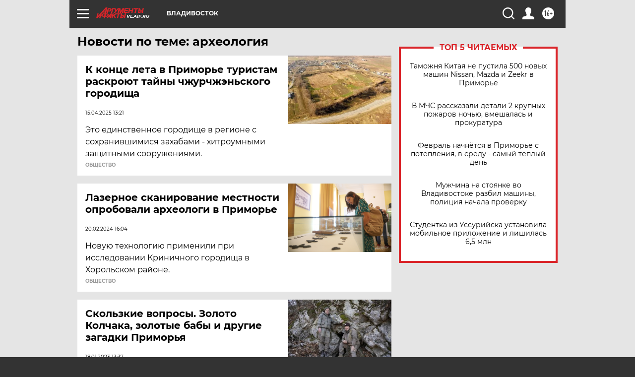

--- FILE ---
content_type: text/html; charset=UTF-8
request_url: https://vl.aif.ru/tag/arkhjeologija
body_size: 17690
content:
<!DOCTYPE html>
<!--[if IE 8]><html class="ie8"> <![endif]-->
<!--[if gt IE 8]><!--><html lang="ru"> <!--<![endif]-->
<head>
    <!-- created_at 02-02-2026 03:18:47 -->
    <script>
        window.isIndexPage = 0;
        window.isMobileBrowser = 0;
        window.disableSidebarCut = 1;
        window.bannerDebugMode = 0;
    </script>

                
                                    <meta http-equiv="Content-Type" content="text/html; charset=utf-8" >
<meta name="format-detection" content="telephone=no" >
<meta name="viewport" content="width=device-width, user-scalable=no, initial-scale=1.0, maximum-scale=1.0, minimum-scale=1.0" >
<meta http-equiv="X-UA-Compatible" content="IE=edge,chrome=1" >
<meta name="HandheldFriendly" content="true" >
<meta name="format-detection" content="telephone=no" >
<meta name="theme-color" content="#ffffff" >
<meta name="description" content="археология — самые актуальные и последние новости сегодня. Будьте в курсе главных свежих новостных событий дня и последнего часа, фото и видео репортажей на сайте Аргументы и Факты." >
<meta name="facebook-domain-verification" content="jiqbwww7rrqnwzjkizob7wrpmgmwq3" >
        <title>археология — последние новости сегодня | АиФ Владивосток</title>    <link rel="shortcut icon" type="image/x-icon" href="/favicon.ico" />
    <link rel="icon" type="image/svg+xml" href="/favicon.svg">
    
    <link rel="preload" href="/redesign2018/fonts/montserrat-v15-latin-ext_latin_cyrillic-ext_cyrillic-regular.woff2" as="font" type="font/woff2" crossorigin>
    <link rel="preload" href="/redesign2018/fonts/montserrat-v15-latin-ext_latin_cyrillic-ext_cyrillic-italic.woff2" as="font" type="font/woff2" crossorigin>
    <link rel="preload" href="/redesign2018/fonts/montserrat-v15-latin-ext_latin_cyrillic-ext_cyrillic-700.woff2" as="font" type="font/woff2" crossorigin>
    <link rel="preload" href="/redesign2018/fonts/montserrat-v15-latin-ext_latin_cyrillic-ext_cyrillic-700italic.woff2" as="font" type="font/woff2" crossorigin>
    <link rel="preload" href="/redesign2018/fonts/montserrat-v15-latin-ext_latin_cyrillic-ext_cyrillic-800.woff2" as="font" type="font/woff2" crossorigin>
    <link href="https://vl.aif.ru/tag/arkhjeologija" rel="canonical" >
<link href="https://vl.aif.ru/redesign2018/css/style.css?cba" media="all" rel="stylesheet" type="text/css" >
<link href="https://vl.aif.ru/img/icon/apple_touch_icon_57x57.png?cba" rel="apple-touch-icon" sizes="57x57" >
<link href="https://vl.aif.ru/img/icon/apple_touch_icon_114x114.png?cba" rel="apple-touch-icon" sizes="114x114" >
<link href="https://vl.aif.ru/img/icon/apple_touch_icon_72x72.png?cba" rel="apple-touch-icon" sizes="72x72" >
<link href="https://vl.aif.ru/img/icon/apple_touch_icon_144x144.png?cba" rel="apple-touch-icon" sizes="144x144" >
<link href="https://vl.aif.ru/img/icon/apple-touch-icon.png?cba" rel="apple-touch-icon" sizes="180x180" >
<link href="https://vl.aif.ru/img/icon/favicon-32x32.png?cba" rel="icon" type="image/png" sizes="32x32" >
<link href="https://vl.aif.ru/img/icon/favicon-16x16.png?cba" rel="icon" type="image/png" sizes="16x16" >
<link href="https://vl.aif.ru/img/manifest.json?cba" rel="manifest" >
<link href="https://vl.aif.ru/img/safari-pinned-tab.svg?cba" rel="mask-icon" color="#d55b5b" >
<link href="https://ads.betweendigital.com" rel="preconnect" crossorigin="" >
        <script type="text/javascript">
    //<!--
    var isRedesignPage = true;    //-->
</script>
<script type="text/javascript" src="https://vl.aif.ru/js/output/jquery.min.js?cba"></script>
<script type="text/javascript" src="https://vl.aif.ru/js/output/header_scripts.js?cba"></script>
<script type="text/javascript">
    //<!--
    var _sf_startpt=(new Date()).getTime()    //-->
</script>
<script type="text/javascript" src="https://yastatic.net/s3/passport-sdk/autofill/v1/sdk-suggest-with-polyfills-latest.js?cba"></script>
<script type="text/javascript">
    //<!--
    window.YandexAuthParams = {"oauthQueryParams":{"client_id":"b104434ccf5a4638bdfe8a9101264f3c","response_type":"code","redirect_uri":"https:\/\/aif.ru\/oauth\/yandex\/callback"},"tokenPageOrigin":"https:\/\/aif.ru"};    //-->
</script>
<script type="text/javascript">
    //<!--
    function AdFox_getWindowSize() {
    var winWidth,winHeight;
	if( typeof( window.innerWidth ) == 'number' ) {
		//Non-IE
		winWidth = window.innerWidth;
		winHeight = window.innerHeight;
	} else if( document.documentElement && ( document.documentElement.clientWidth || document.documentElement.clientHeight ) ) {
		//IE 6+ in 'standards compliant mode'
		winWidth = document.documentElement.clientWidth;
		winHeight = document.documentElement.clientHeight;
	} else if( document.body && ( document.body.clientWidth || document.body.clientHeight ) ) {
		//IE 4 compatible
		winWidth = document.body.clientWidth;
		winHeight = document.body.clientHeight;
	}
	return {"width":winWidth, "height":winHeight};
}//END function AdFox_getWindowSize

function AdFox_getElementPosition(elemId){
    var elem;
    
    if (document.getElementById) {
		elem = document.getElementById(elemId);
	}
	else if (document.layers) {
		elem = document.elemId;
	}
	else if (document.all) {
		elem = document.all.elemId;
	}
    var w = elem.offsetWidth;
    var h = elem.offsetHeight;	
    var l = 0;
    var t = 0;
	
    while (elem)
    {
        l += elem.offsetLeft;
        t += elem.offsetTop;
        elem = elem.offsetParent;
    }

    return {"left":l, "top":t, "width":w, "height":h};
} //END function AdFox_getElementPosition

function AdFox_getBodyScrollTop(){
	return self.pageYOffset || (document.documentElement && document.documentElement.scrollTop) || (document.body && document.body.scrollTop);
} //END function AdFox_getBodyScrollTop

function AdFox_getBodyScrollLeft(){
	return self.pageXOffset || (document.documentElement && document.documentElement.scrollLeft) || (document.body && document.body.scrollLeft);
}//END function AdFox_getBodyScrollLeft

function AdFox_Scroll(elemId,elemSrc){
   var winPos = AdFox_getWindowSize();
   var winWidth = winPos.width;
   var winHeight = winPos.height;
   var scrollY = AdFox_getBodyScrollTop();
   var scrollX =  AdFox_getBodyScrollLeft();
   var divId = 'AdFox_banner_'+elemId;
   var ltwhPos = AdFox_getElementPosition(divId);
   var lPos = ltwhPos.left;
   var tPos = ltwhPos.top;

   if(scrollY+winHeight+5 >= tPos && scrollX+winWidth+5 >= lPos){
      AdFox_getCodeScript(1,elemId,elemSrc);
	  }else{
	     setTimeout('AdFox_Scroll('+elemId+',"'+elemSrc+'");',100);
	  }
}//End function AdFox_Scroll    //-->
</script>
<script type="text/javascript">
    //<!--
    function AdFox_SetLayerVis(spritename,state){
   document.getElementById(spritename).style.visibility=state;
}

function AdFox_Open(AF_id){
   AdFox_SetLayerVis('AdFox_DivBaseFlash_'+AF_id, "hidden");
   AdFox_SetLayerVis('AdFox_DivOverFlash_'+AF_id, "visible");
}

function AdFox_Close(AF_id){
   AdFox_SetLayerVis('AdFox_DivOverFlash_'+AF_id, "hidden");
   AdFox_SetLayerVis('AdFox_DivBaseFlash_'+AF_id, "visible");
}

function AdFox_getCodeScript(AF_n,AF_id,AF_src){
   var AF_doc;
   if(AF_n<10){
      try{
	     if(document.all && !window.opera){
		    AF_doc = window.frames['AdFox_iframe_'+AF_id].document;
			}else if(document.getElementById){
			         AF_doc = document.getElementById('AdFox_iframe_'+AF_id).contentDocument;
					 }
		 }catch(e){}
    if(AF_doc){
	   AF_doc.write('<scr'+'ipt type="text/javascript" src="'+AF_src+'"><\/scr'+'ipt>');
	   }else{
	      setTimeout('AdFox_getCodeScript('+(++AF_n)+','+AF_id+',"'+AF_src+'");', 100);
		  }
		  }
}

function adfoxSdvigContent(banID, flashWidth, flashHeight){
	var obj = document.getElementById('adfoxBanner'+banID).style;
	if (flashWidth == '100%') obj.width = flashWidth;
	    else obj.width = flashWidth + "px";
	if (flashHeight == '100%') obj.height = flashHeight;
	    else obj.height = flashHeight + "px";
}

function adfoxVisibilityFlash(banName, flashWidth, flashHeight){
    	var obj = document.getElementById(banName).style;
	if (flashWidth == '100%') obj.width = flashWidth;
	    else obj.width = flashWidth + "px";
	if (flashHeight == '100%') obj.height = flashHeight;
	    else obj.height = flashHeight + "px";
}

function adfoxStart(banID, FirShowFlNum, constVisFlashFir, sdvigContent, flash1Width, flash1Height, flash2Width, flash2Height){
	if (FirShowFlNum == 1) adfoxVisibilityFlash('adfoxFlash1'+banID, flash1Width, flash1Height);
	    else if (FirShowFlNum == 2) {
		    adfoxVisibilityFlash('adfoxFlash2'+banID, flash2Width, flash2Height);
	        if (constVisFlashFir == 'yes') adfoxVisibilityFlash('adfoxFlash1'+banID, flash1Width, flash1Height);
		    if (sdvigContent == 'yes') adfoxSdvigContent(banID, flash2Width, flash2Height);
		        else adfoxSdvigContent(banID, flash1Width, flash1Height);
	}
}

function adfoxOpen(banID, constVisFlashFir, sdvigContent, flash2Width, flash2Height){
	var aEventOpenClose = new Image();
	var obj = document.getElementById("aEventOpen"+banID);
	if (obj) aEventOpenClose.src =  obj.title+'&rand='+Math.random()*1000000+'&prb='+Math.random()*1000000;
	adfoxVisibilityFlash('adfoxFlash2'+banID, flash2Width, flash2Height);
	if (constVisFlashFir != 'yes') adfoxVisibilityFlash('adfoxFlash1'+banID, 1, 1);
	if (sdvigContent == 'yes') adfoxSdvigContent(banID, flash2Width, flash2Height);
}


function adfoxClose(banID, constVisFlashFir, sdvigContent, flash1Width, flash1Height){
	var aEventOpenClose = new Image();
	var obj = document.getElementById("aEventClose"+banID);
	if (obj) aEventOpenClose.src =  obj.title+'&rand='+Math.random()*1000000+'&prb='+Math.random()*1000000;
	adfoxVisibilityFlash('adfoxFlash2'+banID, 1, 1);
	if (constVisFlashFir != 'yes') adfoxVisibilityFlash('adfoxFlash1'+banID, flash1Width, flash1Height);
	if (sdvigContent == 'yes') adfoxSdvigContent(banID, flash1Width, flash1Height);
}    //-->
</script>
<script type="text/javascript" async="true" src="https://yandex.ru/ads/system/header-bidding.js?cba"></script>
<script type="text/javascript" src="https://ad.mail.ru/static/sync-loader.js?cba"></script>
<script type="text/javascript" async="true" src="https://cdn.skcrtxr.com/roxot-wrapper/js/roxot-manager.js?pid=42c21743-edce-4460-a03e-02dbaef8f162"></script>
<script type="text/javascript" src="https://cdn-rtb.sape.ru/js/uids.js?cba"></script>
<script type="text/javascript">
    //<!--
        var adfoxBiddersMap = {
    "betweenDigital": "816043",
 "mediasniper": "2218745",
    "myTarget": "810102",
 "buzzoola": "1096246",
 "adfox_roden-media": "3373170",
    "videonow": "2966090", 
 "adfox_adsmart": "1463295",
  "Gnezdo": "3123512",
    "roxot": "3196121",
 "astralab": "2486209",
  "getintent": "3186204",
 "sape": "2758269",
 "adwile": "2733112",
 "hybrid": "2809332"
};
var syncid = window.rb_sync.id;
	  var biddersCpmAdjustmentMap = {
      'adfox_adsmart': 0.6,
	  'Gnezdo': 0.8,
	  'adwile': 0.8
  };

if (window.innerWidth >= 1024) {
var adUnits = [{
        "code": "adfox_153825256063495017",
  "sizes": [[300, 600], [240,400]],
        "bids": [{
                "bidder": "betweenDigital",
                "params": {
                    "placementId": "3235886"
                }
            },{
                "bidder": "myTarget",
                "params": {
                    "placementId": "555209",
"sendTargetRef": "true",
"additional": {
"fpid": syncid
}			
                }
            },{
                "bidder": "hybrid",
                "params": {
                    "placementId": "6582bbf77bc72f59c8b22f65"
                }
            },{
                "bidder": "buzzoola",
                "params": {
                    "placementId": "1252803"
                }
            },{
                "bidder": "videonow",
                "params": {
                    "placementId": "8503533"
                }
            },{
                    "bidder": "adfox_adsmart",
                    "params": {
						p1: 'cqguf',
						p2: 'hhro'
					}
            },{
                    "bidder": "roxot",
                    "params": {
						placementId: '2027d57b-1cff-4693-9a3c-7fe57b3bcd1f',
						sendTargetRef: true
					}
            },{
                    "bidder": "mediasniper",
                    "params": {
						"placementId": "4417"
					}
            },{
                    "bidder": "Gnezdo",
                    "params": {
						"placementId": "354318"
					}
            },{
                    "bidder": "getintent",
                    "params": {
						"placementId": "215_V_aif.ru_D_Top_300x600"
					}
            },{
                    "bidder": "adfox_roden-media",
                    "params": {
						p1: "dilmj",
						p2: "emwl"
					}
            },{
                    "bidder": "astralab",
                    "params": {
						"placementId": "642ad3a28528b410c4990932"
					}
            }
        ]
    },{
        "code": "adfox_150719646019463024",
		"sizes": [[640,480], [640,360]],
        "bids": [{
                "bidder": "adfox_adsmart",
                    "params": {
						p1: 'cmqsb',
						p2: 'ul'
					}
            },{
                "bidder": "sape",
                "params": {
                    "placementId": "872427",
					additional: {
                       sapeFpUids: window.sapeRrbFpUids || []
                   }				
                }
            },{
                "bidder": "roxot",
                "params": {
                    placementId: '2b61dd56-9c9f-4c45-a5f5-98dd5234b8a1',
					sendTargetRef: true
                }
            },{
                "bidder": "getintent",
                "params": {
                    "placementId": "215_V_aif.ru_D_AfterArticle_640х480"
                }
            }
        ]
    },{
        "code": "adfox_149010055036832877",
		"sizes": [[970,250]],
		"bids": [{
                    "bidder": "adfox_roden-media",
                    "params": {
						p1: 'dilmi',
						p2: 'hfln'
					}
            },{
                    "bidder": "buzzoola",
                    "params": {
						"placementId": "1252804"
					}
            },{
                    "bidder": "getintent",
                    "params": {
						"placementId": "215_V_aif.ru_D_Billboard_970x250"
					}
            },{
                "bidder": "astralab",
                "params": {
                    "placementId": "67bf071f4e6965fa7b30fea3"
                }
            },{
                    "bidder": "hybrid",
                    "params": {
						"placementId": "6582bbf77bc72f59c8b22f66"
					}
            },{
                    "bidder": "myTarget",
                    "params": {
						"placementId": "1462991",
"sendTargetRef": "true",
"additional": {
"fpid": syncid
}			
					}
            }			           
        ]        
    },{
        "code": "adfox_149874332414246474",
		"sizes": [[640,360], [300,250], [640,480]],
		"codeType": "combo",
		"bids": [{
                "bidder": "mediasniper",
                "params": {
                    "placementId": "4419"
                }
            },{
                "bidder": "buzzoola",
                "params": {
                    "placementId": "1220692"
                }
            },{
                "bidder": "astralab",
                "params": {
                    "placementId": "66fd25eab13381b469ae4b39"
                }
            },
			{
                    "bidder": "betweenDigital",
                    "params": {
						"placementId": "4502825"
					}
            }
			           
        ]        
    },{
        "code": "adfox_149848658878716687",
		"sizes": [[300,600], [240,400]],
        "bids": [{
                "bidder": "betweenDigital",
                "params": {
                    "placementId": "3377360"
                }
            },{
                "bidder": "roxot",
                "params": {
                    placementId: 'fdaba944-bdaa-4c63-9dd3-af12fc6afbf8',
					sendTargetRef: true
                }
            },{
                "bidder": "sape",
                "params": {
                    "placementId": "872425",
					additional: {
                       sapeFpUids: window.sapeRrbFpUids || []
                   }
                }
            },{
                "bidder": "adwile",
                "params": {
                    "placementId": "27990"
                }
            }
        ]        
    }
],
	syncPixels = [{
    bidder: 'hybrid',
    pixels: [
    "https://www.tns-counter.ru/V13a****idsh_ad/ru/CP1251/tmsec=idsh_dis/",
    "https://www.tns-counter.ru/V13a****idsh_vid/ru/CP1251/tmsec=idsh_aifru-hbrdis/",
    "https://mc.yandex.ru/watch/66716692?page-url=aifru%3Futm_source=dis_hybrid_default%26utm_medium=%26utm_campaign=%26utm_content=%26utm_term=&page-ref="+window.location.href
]
  }
  ];
} else if (window.innerWidth < 1024) {
var adUnits = [{
        "code": "adfox_14987283079885683",
		"sizes": [[300,250], [300,240]],
        "bids": [{
                "bidder": "betweenDigital",
                "params": {
                    "placementId": "2492448"
                }
            },{
                "bidder": "myTarget",
                "params": {
                    "placementId": "226830",
"sendTargetRef": "true",
"additional": {
"fpid": syncid
}			
                }
            },{
                "bidder": "hybrid",
                "params": {
                    "placementId": "6582bbf77bc72f59c8b22f64"
                }
            },{
                "bidder": "mediasniper",
                "params": {
                    "placementId": "4418"
                }
            },{
                "bidder": "buzzoola",
                "params": {
                    "placementId": "563787"
                }
            },{
                "bidder": "roxot",
                "params": {
                    placementId: '20bce8ad-3a5e-435a-964f-47be17e201cf',
					sendTargetRef: true
                }
            },{
                "bidder": "videonow",
                "params": {
                    "placementId": "2577490"
                }
            },{
                "bidder": "adfox_adsmart",
                    "params": {
						p1: 'cqmbg',
						p2: 'ul'
					}
            },{
                    "bidder": "Gnezdo",
                    "params": {
						"placementId": "354316"
					}
            },{
                    "bidder": "getintent",
                    "params": {
						"placementId": "215_V_aif.ru_M_Top_300x250"
					}
            },{
                    "bidder": "adfox_roden-media",
                    "params": {
						p1: "dilmx",
						p2: "hbts"
					}
            },{
                "bidder": "astralab",
                "params": {
                    "placementId": "642ad47d8528b410c4990933"
                }
            }			
        ]        
    },{
        "code": "adfox_153545578261291257",
		"bids": [{
                    "bidder": "sape",
                    "params": {
						"placementId": "872426",
					additional: {
                       sapeFpUids: window.sapeRrbFpUids || []
                   }
					}
            },{
                    "bidder": "roxot",
                    "params": {
						placementId: 'eb2ebb9c-1e7e-4c80-bef7-1e93debf197c',
						sendTargetRef: true
					}
            }
			           
        ]        
    },{
        "code": "adfox_165346609120174064",
		"sizes": [[320,100]],
		"bids": [            
            		{
                    "bidder": "buzzoola",
                    "params": {
						"placementId": "1252806"
					}
            },{
                    "bidder": "getintent",
                    "params": {
						"placementId": "215_V_aif.ru_M_FloorAd_320x100"
					}
            }
			           
        ]        
    },{
        "code": "adfox_155956315896226671",
		"bids": [            
            		{
                    "bidder": "buzzoola",
                    "params": {
						"placementId": "1252805"
					}
            },{
                    "bidder": "sape",
                    "params": {
						"placementId": "887956",
					additional: {
                       sapeFpUids: window.sapeRrbFpUids || []
                   }
					}
            },{
                    "bidder": "myTarget",
                    "params": {
						"placementId": "821424",
"sendTargetRef": "true",
"additional": {
"fpid": syncid
}			
					}
            }
			           
        ]        
    },{
        "code": "adfox_149874332414246474",
		"sizes": [[640,360], [300,250], [640,480]],
		"codeType": "combo",
		"bids": [{
                "bidder": "adfox_roden-media",
                "params": {
					p1: 'dilmk',
					p2: 'hfiu'
				}
            },{
                "bidder": "mediasniper",
                "params": {
                    "placementId": "4419"
                }
            },{
                "bidder": "roxot",
                "params": {
                    placementId: 'ba25b33d-cd61-4c90-8035-ea7d66f011c6',
					sendTargetRef: true
                }
            },{
                "bidder": "adwile",
                "params": {
                    "placementId": "27991"
                }
            },{
                    "bidder": "Gnezdo",
                    "params": {
						"placementId": "354317"
					}
            },{
                    "bidder": "getintent",
                    "params": {
						"placementId": "215_V_aif.ru_M_Comboblock_300x250"
					}
            },{
                    "bidder": "astralab",
                    "params": {
						"placementId": "66fd260fb13381b469ae4b3f"
					}
            },{
                    "bidder": "betweenDigital",
                    "params": {
						"placementId": "4502825"
					}
            }
			]        
    }
],
	syncPixels = [
  {
    bidder: 'hybrid',
    pixels: [
    "https://www.tns-counter.ru/V13a****idsh_ad/ru/CP1251/tmsec=idsh_mob/",
    "https://www.tns-counter.ru/V13a****idsh_vid/ru/CP1251/tmsec=idsh_aifru-hbrmob/",
    "https://mc.yandex.ru/watch/66716692?page-url=aifru%3Futm_source=mob_hybrid_default%26utm_medium=%26utm_campaign=%26utm_content=%26utm_term=&page-ref="+window.location.href
]
  }
  ];
}
var userTimeout = 1500;
window.YaHeaderBiddingSettings = {
    biddersMap: adfoxBiddersMap,
	biddersCpmAdjustmentMap: biddersCpmAdjustmentMap,
    adUnits: adUnits,
    timeout: userTimeout,
    syncPixels: syncPixels	
};    //-->
</script>
<script type="text/javascript">
    //<!--
    window.yaContextCb = window.yaContextCb || []    //-->
</script>
<script type="text/javascript" async="true" src="https://yandex.ru/ads/system/context.js?cba"></script>
<script type="text/javascript">
    //<!--
    window.EventObserver = {
    observers: {},

    subscribe: function (name, fn) {
        if (!this.observers.hasOwnProperty(name)) {
            this.observers[name] = [];
        }
        this.observers[name].push(fn)
    },
    
    unsubscribe: function (name, fn) {
        if (!this.observers.hasOwnProperty(name)) {
            return;
        }
        this.observers[name] = this.observers[name].filter(function (subscriber) {
            return subscriber !== fn
        })
    },
    
    broadcast: function (name, data) {
        if (!this.observers.hasOwnProperty(name)) {
            return;
        }
        this.observers[name].forEach(function (subscriber) {
            return subscriber(data)
        })
    }
};    //-->
</script>    
    <script>
  var adcm_config ={
    id:1064,
    platformId: 64,
    init: function () {
      window.adcm.call();
    }
  };
</script>
<script src="https://tag.digitaltarget.ru/adcm.js" async></script>    <meta name="yandex-verification" content="38c6d18aba3f3631" />
<meta name="google-site-verification" content="alIAYJbMuf9iHvwRUKs7zwT1OsmeUiqHPGqnnH_7hdQ" />    <link rel="stylesheet" type="text/css" media="print" href="https://vl.aif.ru/redesign2018/css/print.css?cba" />
    <base href=""/>
</head><body class="region__vl ">
<div class="overlay"></div>
<!-- Rating@Mail.ru counter -->
<script type="text/javascript">
var _tmr = window._tmr || (window._tmr = []);
_tmr.push({id: "59428", type: "pageView", start: (new Date()).getTime()});
(function (d, w, id) {
  if (d.getElementById(id)) return;
  var ts = d.createElement("script"); ts.type = "text/javascript"; ts.async = true; ts.id = id;
  ts.src = "https://top-fwz1.mail.ru/js/code.js";
  var f = function () {var s = d.getElementsByTagName("script")[0]; s.parentNode.insertBefore(ts, s);};
  if (w.opera == "[object Opera]") { d.addEventListener("DOMContentLoaded", f, false); } else { f(); }
})(document, window, "topmailru-code");
</script><noscript><div>
<img src="https://top-fwz1.mail.ru/counter?id=59428;js=na" style="border:0;position:absolute;left:-9999px;" alt="Top.Mail.Ru" />
</div></noscript>
<!-- //Rating@Mail.ru counter -->



<div class="container" id="container">
    
        <noindex><div class="adv_content bp__body_first adwrapper"><div class="banner_params hide" data-params="{&quot;id&quot;:4921,&quot;num&quot;:1,&quot;place&quot;:&quot;body_first&quot;}"></div>
<!--AdFox START-->
<!--aif_direct-->
<!--Площадка: AIF_fullscreen /  / -->
<!--Тип баннера: FullScreen-->
<!--Расположение: <верх страницы>-->
<div id="adfox_150417328041091508"></div>
<script>     
    window.yaContextCb.push(()=>{
    Ya.adfoxCode.create({
        ownerId: 249933,
        containerId: 'adfox_150417328041091508',
        params: {
            pp: 'g',
            ps: 'cnul',
            p2: 'fptu',
            puid1: ''
        }
    }); 
}); 
</script></div></noindex>
        
        <!--баннер над шапкой--->
                <div class="banner_box">
            <div class="main_banner">
                            </div>
        </div>
                <!--//баннер  над шапкой--->

    <script>
	currentUser = new User();
</script>

<header class="header">
    <div class="count_box_nodisplay">
    <div class="couter_block"><!--LiveInternet counter-->
<script type="text/javascript"><!--
document.write("<img src='https://counter.yadro.ru//hit;AIF?r"+escape(document.referrer)+((typeof(screen)=="undefined")?"":";s"+screen.width+"*"+screen.height+"*"+(screen.colorDepth?screen.colorDepth:screen.pixelDepth))+";u"+escape(document.URL)+";h"+escape(document.title.substring(0,80))+";"+Math.random()+"' width=1 height=1 alt=''>");
//--></script><!--/LiveInternet--></div></div>    <div class="topline">
    <a href="#" class="burger openCloser">
        <div class="burger__wrapper">
            <span class="burger__line"></span>
            <span class="burger__line"></span>
            <span class="burger__line"></span>
        </div>
    </a>

    
    <a href="/" class="logo_box">
                <img width="96" height="22" src="https://vl.aif.ru/redesign2018/img/logo.svg?cba" alt="Аргументы и Факты">
        <div class="region_url">
            vl.aif.ru        </div>
            </a>
    <div itemscope itemtype="http://schema.org/Organization" class="schema_org">
        <img itemprop="logo" src="https://vl.aif.ru/redesign2018/img/logo.svg?cba" />
        <a itemprop="url" href="/"></a>
        <meta itemprop="name" content="АО «Аргументы и Факты»" />
        <div itemprop="address" itemscope itemtype="http://schema.org/PostalAddress">
            <meta itemprop="postalCode" content="101000" />
            <meta itemprop="addressLocality" content="Москва" />
            <meta itemprop="streetAddress" content="ул. Мясницкая, д. 42"/>
            <meta itemprop="addressCountry" content="RU"/>
            <a itemprop="telephone" href="tel:+74956465757">+7 (495) 646 57 57</a>
        </div>
    </div>
    <div class="age16 age16_topline">16+</div>
    <a href="#" class="region regionOpenCloser">
        <img width="19" height="25" src="https://vl.aif.ru/redesign2018/img/location.svg?cba"><span>Владивосток</span>
    </a>
    <div class="topline__slot">
             </div>

    <!--a class="topline__hashtag" href="https://aif.ru/health/coronavirus/?utm_medium=header&utm_content=covid&utm_source=aif">#остаемсядома</a-->
    <div class="auth_user_status_js">
        <a href="#" class="user auth_link_login_js auth_open_js"><img width="24" height="24" src="https://vl.aif.ru/redesign2018/img/user_ico.svg?cba"></a>
        <a href="/profile" class="user auth_link_profile_js" style="display: none"><img width="24" height="24" src="https://vl.aif.ru/redesign2018/img/user_ico.svg?cba"></a>
    </div>
    <div class="search_box">
        <a href="#" class="search_ico searchOpener">
            <img width="24" height="24" src="https://vl.aif.ru/redesign2018/img/search_ico.svg?cba">
        </a>
        <div class="search_input">
            <form action="/search" id="search_form1">
                <input type="text" name="text" maxlength="50"/>
            </form>
        </div>
    </div>
</div>

<div class="fixed_menu topline">
    <div class="cont_center">
        <a href="#" class="burger openCloser">
            <div class="burger__wrapper">
                <span class="burger__line"></span>
                <span class="burger__line"></span>
                <span class="burger__line"></span>
            </div>
        </a>
        <a href="/" class="logo_box">
                        <img width="96" height="22" src="https://vl.aif.ru/redesign2018/img/logo.svg?cba" alt="Аргументы и Факты">
            <div class="region_url">
                vl.aif.ru            </div>
                    </a>
        <div class="age16 age16_topline">16+</div>
        <a href="/" class="region regionOpenCloser">
            <img width="19" height="25" src="https://vl.aif.ru/redesign2018/img/location.svg?cba">
            <span>Владивосток</span>
        </a>
        <div class="topline__slot">
                    </div>

        <!--a class="topline__hashtag" href="https://aif.ru/health/coronavirus/?utm_medium=header&utm_content=covid&utm_source=aif">#остаемсядома</a-->
        <div class="auth_user_status_js">
            <a href="#" class="user auth_link_login_js auth_open_js"><img width="24" height="24" src="https://vl.aif.ru/redesign2018/img/user_ico.svg?cba"></a>
            <a href="/profile" class="user auth_link_profile_js" style="display: none"><img width="24" height="24" src="https://vl.aif.ru/redesign2018/img/user_ico.svg?cba"></a>
        </div>
        <div class="search_box">
            <a href="#" class="search_ico searchOpener">
                <img width="24" height="24" src="https://vl.aif.ru/redesign2018/img/search_ico.svg?cba">
            </a>
            <div class="search_input">
                <form action="/search">
                    <input type="text" name="text" maxlength="50" >
                </form>
            </div>
        </div>
    </div>
</div>    <div class="regions_box">
    <nav class="cont_center">
        <ul class="regions">
            <li><a href="https://aif.ru?from_menu=1">ФЕДЕРАЛЬНЫЙ</a></li>
            <li><a href="https://spb.aif.ru">САНКТ-ПЕТЕРБУРГ</a></li>

            
                                    <li><a href="https://adigea.aif.ru">Адыгея</a></li>
                
            
                                    <li><a href="https://arh.aif.ru">Архангельск</a></li>
                
            
                
            
                
            
                                    <li><a href="https://astrakhan.aif.ru">Астрахань</a></li>
                
            
                                    <li><a href="https://altai.aif.ru">Барнаул</a></li>
                
            
                                    <li><a href="https://aif.by">Беларусь</a></li>
                
            
                                    <li><a href="https://bel.aif.ru">Белгород</a></li>
                
            
                
            
                                    <li><a href="https://bryansk.aif.ru">Брянск</a></li>
                
            
                                    <li><a href="https://bur.aif.ru">Бурятия</a></li>
                
            
                                    <li><a href="https://vl.aif.ru">Владивосток</a></li>
                
            
                                    <li><a href="https://vlad.aif.ru">Владимир</a></li>
                
            
                                    <li><a href="https://vlg.aif.ru">Волгоград</a></li>
                
            
                                    <li><a href="https://vologda.aif.ru">Вологда</a></li>
                
            
                                    <li><a href="https://vrn.aif.ru">Воронеж</a></li>
                
            
                
            
                                    <li><a href="https://dag.aif.ru">Дагестан</a></li>
                
            
                
            
                                    <li><a href="https://ivanovo.aif.ru">Иваново</a></li>
                
            
                                    <li><a href="https://irk.aif.ru">Иркутск</a></li>
                
            
                                    <li><a href="https://kazan.aif.ru">Казань</a></li>
                
            
                                    <li><a href="https://kzaif.kz">Казахстан</a></li>
                
            
                
            
                                    <li><a href="https://klg.aif.ru">Калининград</a></li>
                
            
                
            
                                    <li><a href="https://kaluga.aif.ru">Калуга</a></li>
                
            
                                    <li><a href="https://kamchatka.aif.ru">Камчатка</a></li>
                
            
                
            
                                    <li><a href="https://karel.aif.ru">Карелия</a></li>
                
            
                                    <li><a href="https://kirov.aif.ru">Киров</a></li>
                
            
                                    <li><a href="https://komi.aif.ru">Коми</a></li>
                
            
                                    <li><a href="https://kostroma.aif.ru">Кострома</a></li>
                
            
                                    <li><a href="https://kuban.aif.ru">Краснодар</a></li>
                
            
                                    <li><a href="https://krsk.aif.ru">Красноярск</a></li>
                
            
                                    <li><a href="https://krym.aif.ru">Крым</a></li>
                
            
                                    <li><a href="https://kuzbass.aif.ru">Кузбасс</a></li>
                
            
                
            
                
            
                                    <li><a href="https://aif.kg">Кыргызстан</a></li>
                
            
                                    <li><a href="https://mar.aif.ru">Марий Эл</a></li>
                
            
                                    <li><a href="https://saransk.aif.ru">Мордовия</a></li>
                
            
                                    <li><a href="https://murmansk.aif.ru">Мурманск</a></li>
                
            
                
            
                                    <li><a href="https://nn.aif.ru">Нижний Новгород</a></li>
                
            
                                    <li><a href="https://nsk.aif.ru">Новосибирск</a></li>
                
            
                
            
                                    <li><a href="https://omsk.aif.ru">Омск</a></li>
                
            
                                    <li><a href="https://oren.aif.ru">Оренбург</a></li>
                
            
                                    <li><a href="https://penza.aif.ru">Пенза</a></li>
                
            
                                    <li><a href="https://perm.aif.ru">Пермь</a></li>
                
            
                                    <li><a href="https://pskov.aif.ru">Псков</a></li>
                
            
                                    <li><a href="https://rostov.aif.ru">Ростов-на-Дону</a></li>
                
            
                                    <li><a href="https://rzn.aif.ru">Рязань</a></li>
                
            
                                    <li><a href="https://samara.aif.ru">Самара</a></li>
                
            
                
            
                                    <li><a href="https://saratov.aif.ru">Саратов</a></li>
                
            
                                    <li><a href="https://sakhalin.aif.ru">Сахалин</a></li>
                
            
                
            
                                    <li><a href="https://smol.aif.ru">Смоленск</a></li>
                
            
                
            
                                    <li><a href="https://stav.aif.ru">Ставрополь</a></li>
                
            
                
            
                                    <li><a href="https://tver.aif.ru">Тверь</a></li>
                
            
                                    <li><a href="https://tlt.aif.ru">Тольятти</a></li>
                
            
                                    <li><a href="https://tomsk.aif.ru">Томск</a></li>
                
            
                                    <li><a href="https://tula.aif.ru">Тула</a></li>
                
            
                                    <li><a href="https://tmn.aif.ru">Тюмень</a></li>
                
            
                                    <li><a href="https://udm.aif.ru">Удмуртия</a></li>
                
            
                
            
                                    <li><a href="https://ul.aif.ru">Ульяновск</a></li>
                
            
                                    <li><a href="https://ural.aif.ru">Урал</a></li>
                
            
                                    <li><a href="https://ufa.aif.ru">Уфа</a></li>
                
            
                
            
                
            
                                    <li><a href="https://hab.aif.ru">Хабаровск</a></li>
                
            
                
            
                                    <li><a href="https://chv.aif.ru">Чебоксары</a></li>
                
            
                                    <li><a href="https://chel.aif.ru">Челябинск</a></li>
                
            
                                    <li><a href="https://chr.aif.ru">Черноземье</a></li>
                
            
                                    <li><a href="https://chita.aif.ru">Чита</a></li>
                
            
                                    <li><a href="https://ugra.aif.ru">Югра</a></li>
                
            
                                    <li><a href="https://yakutia.aif.ru">Якутия</a></li>
                
            
                                    <li><a href="https://yamal.aif.ru">Ямал</a></li>
                
            
                                    <li><a href="https://yar.aif.ru">Ярославль</a></li>
                
                    </ul>
    </nav>
</div>    <div class="top_menu_box">
    <div class="cont_center">
        <nav class="top_menu main_menu_wrapper_js">
                            <ul class="main_menu main_menu_js" id="rubrics">
                                    <li  class="menuItem top_level_item_js">

        <span  title="Спецпроекты">Спецпроекты</span>
    
            <div class="subrubrics_box submenu_js">
            <ul>
                                                            <li  class="menuItem">

        <a  href="https://aif.ru/society/yota/tradicii_kotorye_obedinyayut/" title="Объединяя всех. Семейные традиции с древних времен до современности" id="custommenu-11093">Объединяя всех. Семейные традиции с древних времен до современности</a>
    
    </li>                                                                                                                    <li  class="menuItem">

        <a  href="http://dobroe.aif.ru/" title="«АИФ. ДОБРОЕ СЕРДЦЕ»" id="custommenu-6542">«АИФ. ДОБРОЕ СЕРДЦЕ»</a>
    
    </li>                                                                                <li  class="menuItem">

        <a  href="http://warletters.aif.ru/" title="Письма на фронт" id="custommenu-9029">Письма на фронт</a>
    
    </li>                                                                                <li  class="menuItem">

        <a  href="https://aif.ru/static/1965080" title="ДЕТСКАЯ КНИГА ВОЙНЫ " id="custommenu-9030">ДЕТСКАЯ КНИГА ВОЙНЫ </a>
    
    </li>                                                                                <li  class="menuItem">

        <a  href="https://aif.ru/special" title="Все спецпроекты" id="custommenu-9078">Все спецпроекты</a>
    
    </li>                                                </ul>
        </div>
    </li>                                                                    <li  class="menuItem top_level_item_js">

        <a  href="https://vl.aif.ru/news/region" title="НОВОСТИ" id="custommenu-10340">НОВОСТИ</a>
    
    </li>                                                <li  class="menuItem top_level_item_js">

        <a  href="https://vl.aif.ru/society/trend_3863" title="КОРОНАВИРУС" id="custommenu-10202">КОРОНАВИРУС</a>
    
    </li>                                                <li  data-rubric_id="448" class="menuItem top_level_item_js">

        <a  href="/society" title="ОБЩЕСТВО" id="custommenu-4517">ОБЩЕСТВО</a>
    
    </li>                                                <li  data-rubric_id="449" class="menuItem top_level_item_js">

        <a  href="/politic" title="ПОЛИТИКА" id="custommenu-4518">ПОЛИТИКА</a>
    
    </li>                                                <li  data-rubric_id="451" class="menuItem top_level_item_js">

        <a  href="/culture" title="КУЛЬТУРА" id="custommenu-4519">КУЛЬТУРА</a>
    
    </li>                                                <li  data-rubric_id="455" class="menuItem top_level_item_js">

        <a  href="/health" title="ЗДОРОВЬЕ" id="custommenu-4520">ЗДОРОВЬЕ</a>
    
    </li>                                                <li  data-rubric_id="456" class="menuItem top_level_item_js">

        <a  href="/sport" title="СПОРТ" id="custommenu-4521">СПОРТ</a>
    
    </li>                                                <li  data-rubric_id="457" class="menuItem top_level_item_js">

        <a  href="/money" title="ДЕНЬГИ" id="custommenu-4522">ДЕНЬГИ</a>
    
    </li>                                                <li  data-rubric_id="472" class="menuItem top_level_item_js">

        <a  href="/incidents" title="ПРОИСШЕСТВИЯ" id="custommenu-4523">ПРОИСШЕСТВИЯ</a>
    
            <div class="subrubrics_box submenu_js">
            <ul>
                                                            <li  data-rubric_id="473" class="menuItem">

        <a  href="/incidents/dtp" title="ДТП" id="custommenu-4530">ДТП</a>
    
    </li>                                                </ul>
        </div>
    </li>                        </ul>

            <ul id="projects" class="specprojects static_submenu_js"></ul>
            <div class="right_box">
                <div class="fresh_number">
    <h3>Свежий номер</h3>
    <a href="/gazeta/number/59318" class="number_box">
                    <img loading="lazy" src="https://aif-s3.aif.ru/images/044/833/fbb1c130a62af7754d1a1cfba1897fef.webp" width="91" height="120">
                <div class="text">
            № 4. 27/01/2026 <br /> "АиФ-Приморье" №4        </div>
    </a>
</div>
<div class="links_box">
    <a href="/gazeta">Издания</a>
</div>
                <div class="sharings_box">
    <span>АиФ в социальных сетях</span>
    <ul class="soc">
                <li>
        <a href="https://vk.com/aif_ru" rel="nofollow" target="_blank">
            <img src="https://aif.ru/redesign2018/img/sharings/vk.svg">
        </a>
    </li>
            <li>
            <a class="rss_button_black" href="/rss/all.php" target="_blank">
                <img src="https://vl.aif.ru/redesign2018/img/sharings/waflya.svg?cba" />
            </a>
        </li>
                <li>
        <a href="https://itunes.apple.com/ru/app/argumenty-i-fakty/id333210003?mt=8 " rel="nofollow" target="_blank">
            <img src="https://aif.ru/redesign2018/img/sharings/apple.svg">
        </a>
    </li>
        <li>
        <a href="https://play.google.com/store/apps/details?id=com.mobilein.aif&feature=search_result#?t=W251bGwsMSwxLDEsImNvbS5tb2JpbGVpbi5haWYiXQ" rel="nofollow" target="_blank">
            <img src="https://aif.ru/redesign2018/img/sharings/androd.svg">
        </a>
    </li>
    </ul>
</div>
            </div>
        </nav>
    </div>
</div></header>            	<div class="content_containers_wrapper_js">
        <div class="content_body  content_container_js">
            <div class="content">
                                <div class="title_box">
    <h1>Новости по теме: археология</h1>
</div>
<section class="article_list content_list_js">
        
<div class="list_item" data-item-id="5578773">
            <a href="https://vl.aif.ru/society/k-konce-leta-v-primore-turistam-raskroyut-tayny-chzhurchzhenskogo-gorodishcha" class="img_box no_title_element_js">
            <img loading="lazy" title="" src="https://aif-s3.aif.ru/images/041/233/948d73f110140dfac410d06cb23ff2f1.webp" />
        </a>
    
    <div class="text_box_only_title title_element_js">
        <div class="box_info">
            <a href="https://vl.aif.ru/society/k-konce-leta-v-primore-turistam-raskroyut-tayny-chzhurchzhenskogo-gorodishcha"><span class="item_text__title">К конце лета в Приморье туристам раскроют тайны чжурчжэньского городища</span></a>
        </div>
    </div>

    <div class="text_box no_title_element_js">
        <div class="box_info">
            <a href="https://vl.aif.ru/society/k-konce-leta-v-primore-turistam-raskroyut-tayny-chzhurchzhenskogo-gorodishcha"><span class="item_text__title">К конце лета в Приморье туристам раскроют тайны чжурчжэньского городища</span></a>
            <span class="text_box__date">15.04.2025 13:21</span>
        </div>
        <span>Это единственное городище в регионе с сохранившимися захабами - хитроумными защитными сооружениями.</span>
    </div>

            <a href="https://vl.aif.ru/society" class="rubric_link no_title_element_js">ОБЩЕСТВО</a>
    </div>
<div class="list_item" data-item-id="4975185">
            <a href="https://vl.aif.ru/society/lazernoe_skanirovanie_mestnosti_oprobovali_arheologi_v_primore" class="img_box no_title_element_js">
            <img loading="lazy" title="" src="https://aif-s3.aif.ru/images/035/930/ab042270484d7c7c257c0d9cd1c1cdea.png" />
        </a>
    
    <div class="text_box_only_title title_element_js">
        <div class="box_info">
            <a href="https://vl.aif.ru/society/lazernoe_skanirovanie_mestnosti_oprobovali_arheologi_v_primore"><span class="item_text__title">Лазерное сканирование местности опробовали археологи в Приморье</span></a>
        </div>
    </div>

    <div class="text_box no_title_element_js">
        <div class="box_info">
            <a href="https://vl.aif.ru/society/lazernoe_skanirovanie_mestnosti_oprobovali_arheologi_v_primore"><span class="item_text__title">Лазерное сканирование местности опробовали археологи в Приморье</span></a>
            <span class="text_box__date">20.02.2024 16:04</span>
        </div>
        <span>Новую технологию применили при исследовании Криничного городища в  Хорольском районе.</span>
    </div>

            <a href="https://vl.aif.ru/society" class="rubric_link no_title_element_js">ОБЩЕСТВО</a>
    </div>
<div class="list_item" data-item-id="4405861">
            <a href="https://vl.aif.ru/society/tayny_zolota_kolchaka_davno_net_no_pered_istorikami_vstayut_drugie_voprosy" class="img_box no_title_element_js">
            <img loading="lazy" title="Пещеру Треугольная считают одним из самых перспективных объектов для исследований." src="https://aif-s3.aif.ru/images/030/870/96683aa3508538c4da861277fb18e6a9.JPG" />
        </a>
    
    <div class="text_box_only_title title_element_js">
        <div class="box_info">
            <a href="https://vl.aif.ru/society/tayny_zolota_kolchaka_davno_net_no_pered_istorikami_vstayut_drugie_voprosy"><span class="item_text__title">Скользкие вопросы. Золото Колчака, золотые бабы и другие загадки Приморья</span></a>
        </div>
    </div>

    <div class="text_box no_title_element_js">
        <div class="box_info">
            <a href="https://vl.aif.ru/society/tayny_zolota_kolchaka_davno_net_no_pered_istorikami_vstayut_drugie_voprosy"><span class="item_text__title">Скользкие вопросы. Золото Колчака, золотые бабы и другие загадки Приморья</span></a>
            <span class="text_box__date">18.01.2023 13:37</span>
        </div>
        <span>Территория современного Приморья богата тайнами и загадками. Над многими из них учёные бьются не один десяток лет.</span>
    </div>

            <a href="https://vl.aif.ru/society" class="rubric_link no_title_element_js">ОБЩЕСТВО</a>
    </div>
<div class="list_item" data-item-id="3757871">
            <a href="https://vl.aif.ru/society/novye_raskopki_na_gorodishche_steklyanuhi" class="img_box no_title_element_js">
            <img loading="lazy" title="" src="https://aif-s3.aif.ru/images/025/078/acbc3b0910fa76cf1fbbdebed1453dab.jpg" />
        </a>
    
    <div class="text_box_only_title title_element_js">
        <div class="box_info">
            <a href="https://vl.aif.ru/society/novye_raskopki_na_gorodishche_steklyanuhi"><span class="item_text__title">Новые раскопки на городище Стеклянухи</span></a>
        </div>
    </div>

    <div class="text_box no_title_element_js">
        <div class="box_info">
            <a href="https://vl.aif.ru/society/novye_raskopki_na_gorodishche_steklyanuhi"><span class="item_text__title">Новые раскопки на городище Стеклянухи</span></a>
            <span class="text_box__date">15.09.2021 16:45</span>
        </div>
        <span></span>
    </div>

            <a href="https://vl.aif.ru/society" class="rubric_link no_title_element_js">ОБЩЕСТВО</a>
    </div>
<div class="list_item" data-item-id="3587630">
            <a href="https://vl.aif.ru/society/chto-to_ne_tak_glavnyy_arhitektor_raskritikoval_oblik_centralnoy_ploshchadi" class="img_box no_title_element_js">
            <img loading="lazy" title="" src="https://aif-s3.aif.ru/images/023/542/2919621961a5157d1d272004807103b2.JPG" />
        </a>
    
    <div class="text_box_only_title title_element_js">
        <div class="box_info">
            <a href="https://vl.aif.ru/society/chto-to_ne_tak_glavnyy_arhitektor_raskritikoval_oblik_centralnoy_ploshchadi"><span class="item_text__title">Главный архитектор высказался об облике центральной площади</span></a>
        </div>
    </div>

    <div class="text_box no_title_element_js">
        <div class="box_info">
            <a href="https://vl.aif.ru/society/chto-to_ne_tak_glavnyy_arhitektor_raskritikoval_oblik_centralnoy_ploshchadi"><span class="item_text__title">Главный архитектор высказался об облике центральной площади</span></a>
            <span class="text_box__date">27.04.2021 15:46</span>
        </div>
        <span></span>
    </div>

            <a href="https://vl.aif.ru/society" class="rubric_link no_title_element_js">ОБЩЕСТВО</a>
    </div>
<div class="list_item" data-item-id="3575361">
            <a href="https://vl.aif.ru/culture/stroyka_na_glavnoy_ploshchadi_vladivostoka_budet_prodolzhena_pri_odnom_uslovii" class="img_box no_title_element_js">
            <img loading="lazy" title="" src="https://aif-s3.aif.ru/images/023/434/8f047d87833ff087855cc79850d036a3.JPG" />
        </a>
    
    <div class="text_box_only_title title_element_js">
        <div class="box_info">
            <a href="https://vl.aif.ru/culture/stroyka_na_glavnoy_ploshchadi_vladivostoka_budet_prodolzhena_pri_odnom_uslovii"><span class="item_text__title">Стройка на главной площади Владивостока будет продолжена при одном условии</span></a>
        </div>
    </div>

    <div class="text_box no_title_element_js">
        <div class="box_info">
            <a href="https://vl.aif.ru/culture/stroyka_na_glavnoy_ploshchadi_vladivostoka_budet_prodolzhena_pri_odnom_uslovii"><span class="item_text__title">Стройка на главной площади Владивостока будет продолжена при одном условии</span></a>
            <span class="text_box__date">16.04.2021 18:47</span>
        </div>
        <span>Подрядчику придется «попотеть»</span>
    </div>

            <a href="https://vl.aif.ru/culture" class="rubric_link no_title_element_js">КУЛЬТУРА</a>
    </div>
<div class="list_item" data-item-id="3575058">
            <a href="https://vl.aif.ru/culture/stroyka_suhogo_fontana_mozhet_prodolzhitsya_nesmotrya_na_tonnel_pod_ploshchadyu" class="img_box no_title_element_js">
            <img loading="lazy" title="" src="https://aif-s3.aif.ru/images/023/431/101b8ac0469034c8e5b61a3c7f2d5d05.JPG" />
        </a>
    
    <div class="text_box_only_title title_element_js">
        <div class="box_info">
            <a href="https://vl.aif.ru/culture/stroyka_suhogo_fontana_mozhet_prodolzhitsya_nesmotrya_na_tonnel_pod_ploshchadyu"><span class="item_text__title">Стройка сухого фонтана может продолжиться, несмотря на тоннель под площадью</span></a>
        </div>
    </div>

    <div class="text_box no_title_element_js">
        <div class="box_info">
            <a href="https://vl.aif.ru/culture/stroyka_suhogo_fontana_mozhet_prodolzhitsya_nesmotrya_na_tonnel_pod_ploshchadyu"><span class="item_text__title">Стройка сухого фонтана может продолжиться, несмотря на тоннель под площадью</span></a>
            <span class="text_box__date">16.04.2021 16:34</span>
        </div>
        <span>Специалисты определили возраст тоннеля под главной площадью Владивостока</span>
    </div>

            <a href="https://vl.aif.ru/culture" class="rubric_link no_title_element_js">КУЛЬТУРА</a>
    </div>
<div class="list_item" data-item-id="3573379">
            <a href="https://vl.aif.ru/society/v_muzee_arseneva_pokazali_nahodki_s_glavnoy_ploshchadi_vladivostoka" class="img_box no_title_element_js">
            <img loading="lazy" title="" src="https://aif-s3.aif.ru/images/023/416/cd9f5f3766bd2433772734a82ec4fbdc.jpeg" />
        </a>
    
    <div class="text_box_only_title title_element_js">
        <div class="box_info">
            <a href="https://vl.aif.ru/society/v_muzee_arseneva_pokazali_nahodki_s_glavnoy_ploshchadi_vladivostoka"><span class="item_text__title">В музее Арсеньева показали находки с главной площади Владивостока</span></a>
        </div>
    </div>

    <div class="text_box no_title_element_js">
        <div class="box_info">
            <a href="https://vl.aif.ru/society/v_muzee_arseneva_pokazali_nahodki_s_glavnoy_ploshchadi_vladivostoka"><span class="item_text__title">В музее Арсеньева показали находки с главной площади Владивостока</span></a>
            <span class="text_box__date">15.04.2021 15:29</span>
        </div>
        <span></span>
    </div>

            <a href="https://vl.aif.ru/society" class="rubric_link no_title_element_js">ОБЩЕСТВО</a>
    </div>
<div class="list_item" data-item-id="3572118">
            <a href="https://vl.aif.ru/society/tonnelem_pod_centralnoy_ploshchadyu_vladivostoka_zaymutsya_specialisty_dvfu" class="img_box no_title_element_js">
            <img loading="lazy" title="" src="https://aif-s3.aif.ru/images/023/405/7fbd3b1296914c270f52c4e85ee586e3.jpg" />
        </a>
    
    <div class="text_box_only_title title_element_js">
        <div class="box_info">
            <a href="https://vl.aif.ru/society/tonnelem_pod_centralnoy_ploshchadyu_vladivostoka_zaymutsya_specialisty_dvfu"><span class="item_text__title">Тоннелем под центральной площадью Владивостока займутся специалисты ДВФУ</span></a>
        </div>
    </div>

    <div class="text_box no_title_element_js">
        <div class="box_info">
            <a href="https://vl.aif.ru/society/tonnelem_pod_centralnoy_ploshchadyu_vladivostoka_zaymutsya_specialisty_dvfu"><span class="item_text__title">Тоннелем под центральной площадью Владивостока займутся специалисты ДВФУ</span></a>
            <span class="text_box__date">14.04.2021 18:12</span>
        </div>
        <span></span>
    </div>

            <a href="https://vl.aif.ru/society" class="rubric_link no_title_element_js">ОБЩЕСТВО</a>
    </div>
<div class="list_item" data-item-id="3571652">
            <a href="https://vl.aif.ru/society/tonnel_pod_centrom_vladivostoka_pravitelstvo_napravit_ekspertov" class="img_box no_title_element_js">
            <img loading="lazy" title="" src="https://aif-s3.aif.ru/images/023/401/b93fe5a53c84e3e93f48c6384ae0dd6b.jpg" />
        </a>
    
    <div class="text_box_only_title title_element_js">
        <div class="box_info">
            <a href="https://vl.aif.ru/society/tonnel_pod_centrom_vladivostoka_pravitelstvo_napravit_ekspertov"><span class="item_text__title">Тоннель под центром Владивостока: правительство направит экспертов</span></a>
        </div>
    </div>

    <div class="text_box no_title_element_js">
        <div class="box_info">
            <a href="https://vl.aif.ru/society/tonnel_pod_centrom_vladivostoka_pravitelstvo_napravit_ekspertov"><span class="item_text__title">Тоннель под центром Владивостока: правительство направит экспертов</span></a>
            <span class="text_box__date">14.04.2021 15:20</span>
        </div>
        <span></span>
    </div>

            <a href="https://vl.aif.ru/society" class="rubric_link no_title_element_js">ОБЩЕСТВО</a>
    </div>
<div class="list_item" data-item-id="3570572">
            <a href="https://vl.aif.ru/society/pod_budushchim_fontanom_v_kotorom_mozhno_kupatsya_nayden_neizvestnyy_tonnel" class="img_box no_title_element_js">
            <img loading="lazy" title="" src="https://aif-s3.aif.ru/images/023/392/a25cf051127b961b45e4915075aead7e.jpg" />
        </a>
    
    <div class="text_box_only_title title_element_js">
        <div class="box_info">
            <a href="https://vl.aif.ru/society/pod_budushchim_fontanom_v_kotorom_mozhno_kupatsya_nayden_neizvestnyy_tonnel"><span class="item_text__title">Под будущим «фонтаном в котором можно купаться» найден неизвестный тоннель</span></a>
        </div>
    </div>

    <div class="text_box no_title_element_js">
        <div class="box_info">
            <a href="https://vl.aif.ru/society/pod_budushchim_fontanom_v_kotorom_mozhno_kupatsya_nayden_neizvestnyy_tonnel"><span class="item_text__title">Под будущим «фонтаном в котором можно купаться» найден неизвестный тоннель</span></a>
            <span class="text_box__date">13.04.2021 19:08</span>
        </div>
        <span>Есть вероятность, что стройка превратится в раскопки</span>
    </div>

            <a href="https://vl.aif.ru/society" class="rubric_link no_title_element_js">ОБЩЕСТВО</a>
    </div>
<div class="list_item" data-item-id="3394429">
            <a href="https://vl.aif.ru/society/na_russkom_ostrove_naydeny_ostanki_neizvestnogo_proishozhdeniya" class="img_box no_title_element_js">
            <img loading="lazy" title="" src="https://aif-s3.aif.ru/images/021/851/0d05cefa06c6999092cc1e163c656c66.png" />
        </a>
    
    <div class="text_box_only_title title_element_js">
        <div class="box_info">
            <a href="https://vl.aif.ru/society/na_russkom_ostrove_naydeny_ostanki_neizvestnogo_proishozhdeniya"><span class="item_text__title">На Русском острове найдены останки неизвестного происхождения</span></a>
        </div>
    </div>

    <div class="text_box no_title_element_js">
        <div class="box_info">
            <a href="https://vl.aif.ru/society/na_russkom_ostrove_naydeny_ostanki_neizvestnogo_proishozhdeniya"><span class="item_text__title">На Русском острове найдены останки неизвестного происхождения</span></a>
            <span class="text_box__date">10.11.2020 10:50</span>
        </div>
        <span></span>
    </div>

            <a href="https://vl.aif.ru/society" class="rubric_link no_title_element_js">ОБЩЕСТВО</a>
    </div>
<div class="list_item" data-item-id="3345568">
            <a href="https://vl.aif.ru/society/polzovatelyam_soc_seti_rasskazali_pro_neobychnyy_vid_arheologii" class="img_box no_title_element_js">
            <img loading="lazy" title="" src="https://aif-s3.aif.ru/images/021/427/d2b13d79de363c0137a27e21c0c4da92.png" />
        </a>
    
    <div class="text_box_only_title title_element_js">
        <div class="box_info">
            <a href="https://vl.aif.ru/society/polzovatelyam_soc_seti_rasskazali_pro_neobychnyy_vid_arheologii"><span class="item_text__title">Пользователям соц.сети рассказали про необычный вид археологии</span></a>
        </div>
    </div>

    <div class="text_box no_title_element_js">
        <div class="box_info">
            <a href="https://vl.aif.ru/society/polzovatelyam_soc_seti_rasskazali_pro_neobychnyy_vid_arheologii"><span class="item_text__title">Пользователям соц.сети рассказали про необычный вид археологии</span></a>
            <span class="text_box__date">28.09.2020 11:07</span>
        </div>
        <span></span>
    </div>

            <a href="https://vl.aif.ru/society" class="rubric_link no_title_element_js">ОБЩЕСТВО</a>
    </div>
<div class="list_item" data-item-id="3312790">
            <a href="https://vl.aif.ru/culture/vpervye_za_33_goda_v_primore_pristupili_k_arheologicheskim_raskopkam" class="img_box no_title_element_js">
            <img loading="lazy" title="" src="https://aif-s3.aif.ru/images/021/139/5ea491b3b3eccff48a749db917548e6f.jpg" />
        </a>
    
    <div class="text_box_only_title title_element_js">
        <div class="box_info">
            <a href="https://vl.aif.ru/culture/vpervye_za_33_goda_v_primore_pristupili_k_arheologicheskim_raskopkam"><span class="item_text__title">Впервые за 33 года в Приморье приступили к археологическим раскопкам</span></a>
        </div>
    </div>

    <div class="text_box no_title_element_js">
        <div class="box_info">
            <a href="https://vl.aif.ru/culture/vpervye_za_33_goda_v_primore_pristupili_k_arheologicheskim_raskopkam"><span class="item_text__title">Впервые за 33 года в Приморье приступили к археологическим раскопкам</span></a>
            <span class="text_box__date">29.08.2020 13:31</span>
        </div>
        <span>Уже обнаружено более 3 тысяч артефактов разных эпох.</span>
    </div>

            <a href="https://vl.aif.ru/culture" class="rubric_link no_title_element_js">КУЛЬТУРА</a>
    </div>
<div class="list_item" data-item-id="3310895">
            <a href="https://vl.aif.ru/society/muzhchina_nashyol_v_ogorode_skelety_umershih_7_tysyach_let_nazad_lyudey" class="img_box no_title_element_js">
            <img loading="lazy" title="" src="https://aif-s3.aif.ru/images/021/122/793f3e382c2269f660b861815bfee9d6.jpg" />
        </a>
    
    <div class="text_box_only_title title_element_js">
        <div class="box_info">
            <a href="https://vl.aif.ru/society/muzhchina_nashyol_v_ogorode_skelety_umershih_7_tysyach_let_nazad_lyudey"><span class="item_text__title">Мужчина нашёл в огороде скелеты умерших 7 тысяч лет назад людей</span></a>
        </div>
    </div>

    <div class="text_box no_title_element_js">
        <div class="box_info">
            <a href="https://vl.aif.ru/society/muzhchina_nashyol_v_ogorode_skelety_umershih_7_tysyach_let_nazad_lyudey"><span class="item_text__title">Мужчина нашёл в огороде скелеты умерших 7 тысяч лет назад людей</span></a>
            <span class="text_box__date">27.08.2020 20:23</span>
        </div>
        <span></span>
    </div>

            <a href="https://vl.aif.ru/society" class="rubric_link no_title_element_js">ОБЩЕСТВО</a>
    </div></section>
    <a href="#" class="more_btn more_btn_js">загрузить ещё</a>

<script type="text/javascript">
    $(document).ready(function () {
        $('.more_btn_js').loadMore({
            ajax: {url: '/tag/arkhjeologija'},
            listSelector: '.content_list_js'
        });
    });
</script>

                            </div>
                            <div class="right_column">
                    <div class="content_sticky_column_js">
                    <noindex><div class="adv_content bp__header300x250 adwrapper mbottom10 topToDown"><div class="banner_params hide" data-params="{&quot;id&quot;:5424,&quot;num&quot;:1,&quot;place&quot;:&quot;header300x250&quot;}"></div>
<center>


<!--AdFox START-->
<!--aif_direct-->
<!--Площадка: AIF.ru / * / *-->
<!--Тип баннера: 240x400/300x250_верх_сетки-->
<!--Расположение: <верх страницы>-->
<div id="adfox_153825256063495017"></div>
<script>
window.yaContextCb.push(()=>{
    Ya.adfoxCode.create({
      ownerId: 249933,
        containerId: 'adfox_153825256063495017',
        params: {
            pp: 'g',
            ps: 'chxs',
            p2: 'fqve',
            puid1: ''
          }
    });
});
</script>

</center></div></noindex>
            <section class="top5">
    <div class="top_decor">
        <div class="red_line"></div>
        <h3>Топ 5 читаемых</h3>
        <div class="red_line"></div>
    </div>
            <ul>
                            <li>
                    <a href="https://vl.aif.ru/society/tamozhnya-kitaya-ne-pustila-500-novyh-mashin-nissan-mazda-i-zeekr-v-primore">
                        Таможня Китая не пустила 500 новых машин Nissan, Mazda и Zeekr в Приморье                    </a>
                </li>
                            <li>
                    <a href="https://vl.aif.ru/incidents/v-mchs-rasskazali-detali-2-krupnyh-pozharov-nochyu-vmeshalas-i-prokuratura">
                        В МЧС рассказали детали 2 крупных пожаров ночью, вмешалась и прокуратура                    </a>
                </li>
                            <li>
                    <a href="https://vl.aif.ru/society/fevral-nachnyotsya-v-primore-s-potepleniya-v-sredu-samyy-teplyy-den">
                        Февраль начнётся в Приморье с потепления, в среду - самый теплый день                    </a>
                </li>
                            <li>
                    <a href="https://vl.aif.ru/incidents/muzhchina-na-stoyanke-vo-vladivostoke-razbil-mashiny-policiya-nachala-proverku">
                        Мужчина на стоянке во Владивостоке разбил машины, полиция начала проверку                    </a>
                </li>
                            <li>
                    <a href="https://vl.aif.ru/incidents/studentka-iz-ussuriyska-ustanovila-mobilnoe-prilozhenie-i-lishilas-6-5-mln">
                        Студентка из Уссурийска установила мобильное приложение и лишилась 6,5 млн                    </a>
                </li>
                    </ul>
    </section>

<div class="tizer">
                        </div>

    
<div class="topToDownPoint"></div>
                    </div>
                </div>
                <div class="endTopToDown_js"></div>
                    </div>
    </div>

    
    <div class="cont_center">
            </div>
        

    <!-- segment footer -->
    <footer>
    <div class="cont_center">
        <div class="footer_wrapper">
            <div class="footer_col">
                <div class="footer_logo">
                    <img src="https://vl.aif.ru/redesign2018/img/white_logo.svg?cba" alt="vl.aif.ru">
                    <div class="region_url">
                        vl.aif.ru                    </div>
                </div>
            </div>
            <div class="footer_col">
                <nav class="footer_menu">
                    <ul>
                    <li>
            <a href="https://vl.aif.ru/static/1164799">Контакты редакции</a>
        </li>
                            <li>
            <a href="https://vl.aif.ru/dontknows/1199868">Стоимость размещения рекламы в газете и на сайте «АиФ-Приморье».</a>
        </li>
                            <li>
            <a href="https://vl.aif.ru/static/3680033">Условия и расценки для агитации на сайте vl.aif.ru</a>
        </li>
                <li class="error_rep"><a href="/contacts#anchor=error_form">СООБЩИТЬ В РЕДАКЦИЮ ОБ ОШИБКЕ</a></li>
</ul>

                </nav>
                <div class="footer_text">
                    <p><b>2026 АО «Аргументы и Факты»&nbsp;</b>Генеральный директор Руслан Новиков. Главный редактор Михаил<span rel="pastemarkerend" id="pastemarkerend78054"></span> Чкаников. Директор по развитию цифрового направления и новым медиа АиФ.ru Денис Халаимов. Первый заместитель главного редактора, шеф-редактор сайта Рукобратский В. А.</p>

<p><span rel="pastemarkerend" id="pastemarkerend66732"> СМИ «aif.ru» зарегистрировано в Федеральной службе по надзору в сфере связи, информационных технологий и массовых коммуникаций (РОСКОМНАДЗОР), регистрационный номер Эл № ФС 77-78200 от 06 апреля 2020 г. Учредитель: АО «Аргументы и факты». Интернет-сайт «aif.ru» функционирует при финансовой поддержке Министерства цифрового развития, связи и массовых коммуникаций Российской Федерации.<span rel="pastemarkerend" id="pastemarkerend89278"></span></span></p>

<p>e-mail: glavred@aif.ru, тел. +7 (495) 646 57 57. 16+</p>

<p>Все права защищены. Копирование и использование полных материалов запрещено, частичное цитирование возможно только при условии гиперссылки на сайт www.aif.ru. </p>                </div>
                <div class="counters">
                                                                    <div class="couter_block"><!-- begin of Top100 logo -->

	<div id='top100counter_bottom'  ></div>
	

<script type="text/javascript">
var _top100q = _top100q || [];

_top100q.push(["setAccount", "125100"]);
_top100q.push(["trackPageviewByLogo", document.getElementById("top100counter_bottom")]);

(function(){
 var top100 = document.createElement("script"); top100.type = "text/javascript";

 top100.async = true;
 top100.src = ("https:" == document.location.protocol ? "https:" : "https:") + "//st.top100.ru/pack/pack.min.js";
 var s = document.getElementsByTagName("script")[0]; s.parentNode.insertBefore(top100, s);
})();
</script>
<!-- end of Top100 logo --></div><div class="couter_block"><!--LiveInternet logo-->
<a href="https://www.liveinternet.ru/click;AIF"
target=_blank><img src="https://counter.yadro.ru//logo;AIF?22.2"
title="LiveInternet: показано число просмотров за 24 часа, посетителей за 24 часа и за сегодня"
alt="" border=0 width=88 height=31></a>
<!--/LiveInternet--></div><div class="couter_block"><style type="text/css">
		.rambler_partner{
			text-align:center; 
			width: 105px; 
			height: 31px; 
			line-height: 31px; 
			font: 0.7em'PT Sans', sans-serif;
			display: table-cell;
			vertical-align: middle;
		}
		.rambler_partner a{
			color: #666666; 
			text-decoration: none;
		}
		.rambler_partner a:hover{
			text-decoration: underline;
		}
	</style>
	<div class="rambler_partner"><a href="https://www.rambler.ru/" target="_blank">Партнер рамблера</a></div></div>
                        
                        <div class="footer-link">
                            <a href="https://appgallery.huawei.com/app/C101189759" rel="nofollow" target="_blank">
                                <img src="https://vl.aif.ru/redesign2018/img/huawei.png?cba" />
                            </a>
                        </div>

                        <div class="age16">16+</div>

                        <div class="count_box_nodisplay">
                            <div class="couter_block"><!-- Yandex.Metrika counter -->
<script type="text/javascript" >
   (function(m,e,t,r,i,k,a){m[i]=m[i]||function(){(m[i].a=m[i].a||[]).push(arguments)};
   m[i].l=1*new Date();k=e.createElement(t),a=e.getElementsByTagName(t)[0],k.async=1,k.src=r,a.parentNode.insertBefore(k,a)})
   (window, document, "script", "https://mc.yandex.ru/metrika/tag.js", "ym");

   ym(51369400, "init", {
        clickmap:true,
        trackLinks:true,
        accurateTrackBounce:true,
        webvisor:true
   });
</script>
<noscript><div><img src="https://mc.yandex.ru/watch/51369400" style="position:absolute; left:-9999px;" alt="" /></div></noscript>
<!-- /Yandex.Metrika counter --></div><div class="couter_block"><!-- tns-counter.ru --> 
<script language="JavaScript" type="text/javascript"> 
    var img = new Image();
    img.src = 'https://www.tns-counter.ru/V13a***R>' + document.referrer.replace(/\*/g,'%2a') + '*aif_ru/ru/UTF-8/tmsec=mx3_aif_ru/' + Math.round(Math.random() * 1000000000);
</script> 
<noscript> 
    <img src="https://www.tns-counter.ru/V13a****aif_ru/ru/UTF-8/tmsec=mx3_aif_ru/" width="1" height="1" alt="">
</noscript> </div>
                                                                                </div>

                                                            </div>
            </div>
        </div>
    </div>

    <script type='text/javascript'>
        $(document).ready(function(){
            window.CookieMessenger('CookieMessenger');
        });
        </script></footer>



<!-- Footer Scripts -->
<script type="text/javascript" src="https://vl.aif.ru/js/output/delayed.js?cba"></script>
<script type="text/javascript">
    //<!--
    $(document).ready(function() { $('.header').headerJs(); });    //-->
</script>
<script type="text/javascript">
    //<!--
    function yandexMetrikaAjaxHit(url, options) {
    if (url != options.referer) {
        ym(51369400, "hit", url, options)
    }
}    //-->
</script>
<script type="text/javascript">
    //<!--
    ((counterHostname) => {
        window.MSCounter = {
            counterHostname: counterHostname
        };
        window.mscounterCallbacks = window.mscounterCallbacks || [];
        window.mscounterCallbacks.push(() => {
            msCounterExampleCom = new MSCounter.counter({
                    'account':'aif_ru',
                    'tmsec': 'aif_ru',
                    'autohit' : true
                });
        });
  
        const newScript = document.createElement('script');
        newScript.async = true;
        newScript.src = `${counterHostname}/ncc/counter.js`;
 
        const referenceNode = document.querySelector('script');
        if (referenceNode) {
            referenceNode.parentNode.insertBefore(newScript, referenceNode);
        } else {
            document.firstElementChild.appendChild(newScript);
        }
    })('https://tns-counter.ru/');    //-->
</script></div>


<div class="full_screen_adv no_portr no_lands no_desc"><!--Место для фулскрина--></div>
<a id="backgr_link"></a>
</body>
</html>

--- FILE ---
content_type: text/html
request_url: https://tns-counter.ru/nc01a**R%3Eundefined*aif_ru/ru/UTF-8/tmsec=aif_ru/566183473***
body_size: -71
content:
27B37511697F8AFBX1769966331:27B37511697F8AFBX1769966331